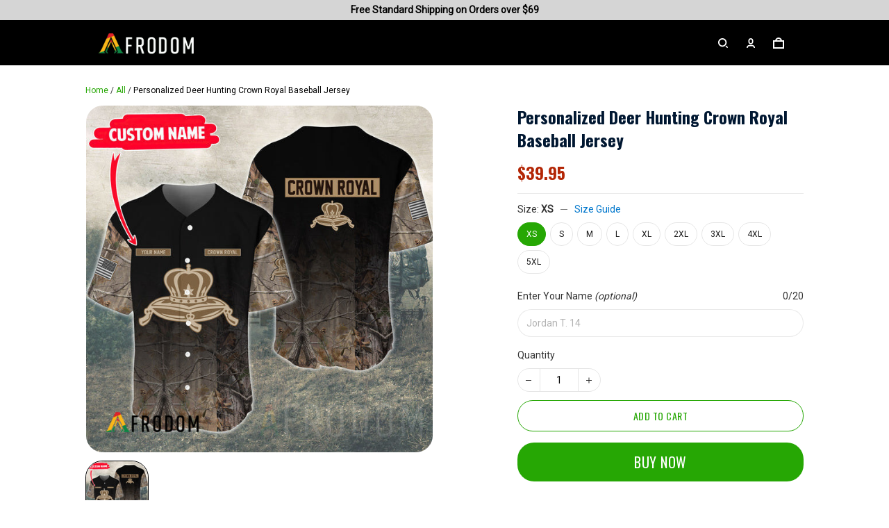

--- FILE ---
content_type: application/javascript
request_url: https://cdn.thesitebase.net/next/themes/3/160/36508/assets/BaseCheckbox.js
body_size: 581
content:
import{B as u}from"./BaseValidationMessages.js";import{_ as r}from"./_plugin-vue_export-helper.js";const d={name:"Checkbox",components:{ValidationMessages:u},inheritAttrs:!1,props:{modelValue:{type:[Boolean,String,Number,Array],required:!0},nativeValue:{type:[Boolean,String,Number,Array],required:!0},indeterminate:Boolean,name:{type:String,default:null},trueValue:{type:[String,Number,Boolean,Array],default:!0},falseValue:{type:[String,Number,Boolean,Array],default:!1},validations:{type:Array,default:()=>[]},disabled:{type:Boolean,required:!1,default:null},isUnchecked:{type:Boolean,default:!1}},emits:["update:modelValue","click","blur","change"],setup(t,e){const l=Vue.ref(null),n=Vue.computed({get(){return t.modelValue},set(o){e.emit("update:modelValue",o)}});return{input:l,model:n,focus:()=>{l.value.focus()}}}},m=["disabled"],V=["disabled",".indeterminate","name","value","true-value","false-value"],c={class:"subtle pointer pl4"};function f(t,e,l,n,s,o){const i=Vue.resolveComponent("ValidationMessages");return Vue.openBlock(),Vue.createElementBlock("div",{class:Vue.normalizeClass(["base-checkbox",t.$attrs.class])},[Vue.createElementVNode("label",{ref:"label",class:"relative s-checkbox flex-inline align-center mb0",disabled:l.disabled,onClick:e[5]||(e[5]=(...a)=>n.focus&&n.focus(...a)),onKeydown:e[6]||(e[6]=Vue.withKeys(Vue.withModifiers(a=>t.$refs.label.click(),["prevent"]),["enter"]))},[Vue.withDirectives(Vue.createElementVNode("input",Vue.mergeProps({ref:"input","onUpdate:modelValue":e[0]||(e[0]=a=>n.model=a),class:"m0 absolute",type:"checkbox",disabled:l.disabled,".indeterminate":l.indeterminate,name:l.name,value:l.nativeValue,"true-value":l.trueValue,"false-value":l.falseValue},t.$attrs,{onKeyup:e[1]||(e[1]=Vue.withKeys(a=>t.$emit("click"),["enter"])),onClick:e[2]||(e[2]=a=>t.$emit("click")),onBlur:e[3]||(e[3]=a=>t.$emit("blur")),onChange:e[4]||(e[4]=a=>t.$emit("change"))}),null,48,V),[[Vue.vModelCheckbox,n.model]]),Vue.createElementVNode("span",{class:Vue.normalizeClass(["s-check pointer",{"is-unchecked":l.isUnchecked}])},null,2),Vue.createElementVNode("span",c,[Vue.renderSlot(t.$slots,"default")])],40,m),l.validations?(Vue.openBlock(),Vue.createBlock(i,{key:0,validations:l.validations},null,8,["validations"])):Vue.createCommentVNode("",!0)],2)}const k=r(d,[["render",f]]);export{k as B};
